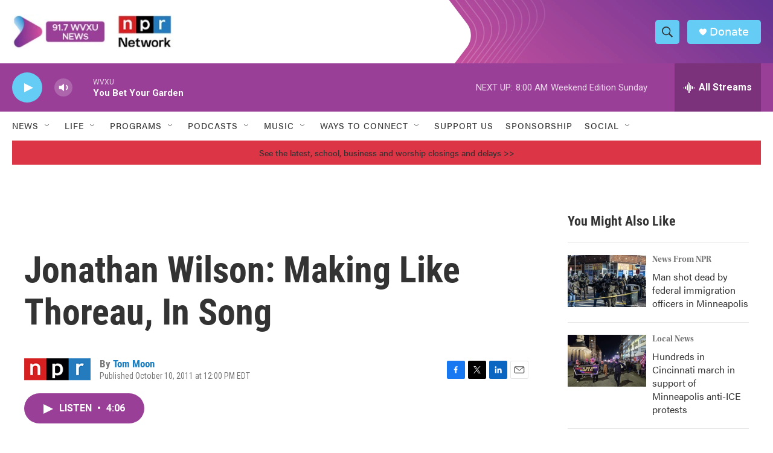

--- FILE ---
content_type: text/html; charset=utf-8
request_url: https://www.google.com/recaptcha/api2/aframe
body_size: 135
content:
<!DOCTYPE HTML><html><head><meta http-equiv="content-type" content="text/html; charset=UTF-8"></head><body><script nonce="A5A2Fc_VIhHoqO-rvVJi0g">/** Anti-fraud and anti-abuse applications only. See google.com/recaptcha */ try{var clients={'sodar':'https://pagead2.googlesyndication.com/pagead/sodar?'};window.addEventListener("message",function(a){try{if(a.source===window.parent){var b=JSON.parse(a.data);var c=clients[b['id']];if(c){var d=document.createElement('img');d.src=c+b['params']+'&rc='+(localStorage.getItem("rc::a")?sessionStorage.getItem("rc::b"):"");window.document.body.appendChild(d);sessionStorage.setItem("rc::e",parseInt(sessionStorage.getItem("rc::e")||0)+1);localStorage.setItem("rc::h",'1769342845264');}}}catch(b){}});window.parent.postMessage("_grecaptcha_ready", "*");}catch(b){}</script></body></html>